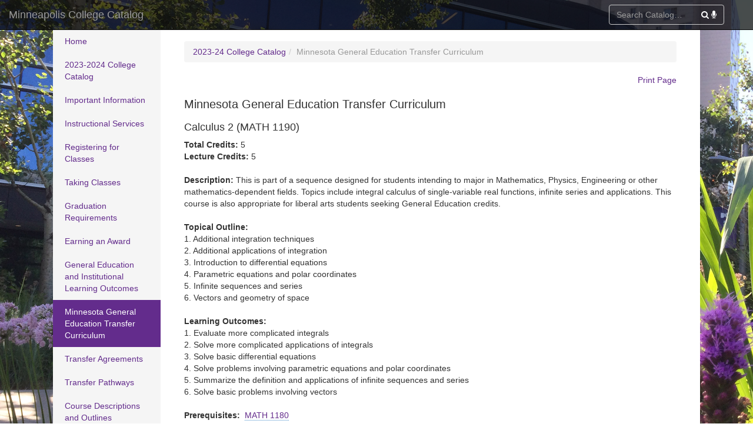

--- FILE ---
content_type: text/html; charset=utf-8
request_url: https://mctcns.granicus.com/Catalog/ViewCatalog.aspx?pageid=viewcatalog&topicgroupid=2731&entitytype=CID&entitycode=MATH+1190
body_size: 22998
content:


<!DOCTYPE html>

<html lang="en" class="catalog-background">
<head id="ctl00_ctl00_head"><title>
	Navigator Suite - Catalog - View Catalog
</title><meta name="viewport" content="width=device-width, initial-scale=1, maximum-scale=1" /><link href="../App_Themes/MCTCResponsiveCatalog/catalog.css" type="text/css" rel="stylesheet" /><link href="../App_Themes/MCTCResponsiveCatalog/css/bootstrap.min.css" type="text/css" rel="stylesheet" /><link href="../App_Themes/MCTCResponsiveCatalog/css/bootstrap-theme.css" type="text/css" rel="stylesheet" /><link href="../App_Themes/MCTCResponsiveCatalog/css/font-awesome.min.css" type="text/css" rel="stylesheet" /><link href="../App_Themes/MCTCResponsiveCatalog/css/styles.css" type="text/css" rel="stylesheet" /></head>
<body>
	<form method="post" action="./ViewCatalog.aspx?pageid=viewcatalog&amp;topicgroupid=2731&amp;entitytype=CID&amp;entitycode=MATH+1190" id="aspnetForm">
<div class="aspNetHidden">
<input type="hidden" name="__EVENTTARGET" id="__EVENTTARGET" value="" />
<input type="hidden" name="__EVENTARGUMENT" id="__EVENTARGUMENT" value="" />
<input type="hidden" name="__VIEWSTATE" id="__VIEWSTATE" value="gdkoTffdo2N3d5/h/Rp7407cAdQVQiem+zKKU8yfRS/5tPeFXrglXv9W1kS5irJxfgagTFAkFMKym5Yws47yfsunz5JJh4sics5Y/KbWYhpt1sH0qqfzwOv6GQyC466TrUZdHczPmg6W3m3erQglZgozbCM4MzyNKEi889WRkNgk+rQdb2cnCpSKDDwJ3hHKVM9QsQFLktTCuo5juJ2UY1QcL16pGtdcSjPhuMvIPEAP/UC11ary6iEqqaToeu2mjtcOaC0+EbGg++78pY/QKwLQkp7NUl/pSspNEGAUeuVu2PIPj56K6usiWhbHVQSbDc+LLYUskydvX8hmGyY5gryos8xoCaY/SknJ9xsBZwg=" />
</div>

<script type="text/javascript">
//<![CDATA[
var theForm = document.forms['aspnetForm'];
function __doPostBack(eventTarget, eventArgument) {
    if (!theForm.onsubmit || (theForm.onsubmit() != false)) {
        theForm.__EVENTTARGET.value = eventTarget;
        theForm.__EVENTARGUMENT.value = eventArgument;
        theForm.submit();
    }
}
//]]>
</script>


<script src="/WebResource.axd?d=pynGkmcFUV13He1Qd6_TZBbCdaphDe2z9T0DhzWPolYow6no24vhIWQf-9930s3mbAi-F7QJ2OQRFUdZZlqo8A2&amp;t=638901356248157332" type="text/javascript"></script>


<script src="/ScriptResource.axd?d=yeSNAJTOPtPimTGCAo3LlWa30UWrdnVaxYhnrfmEOwnmPTkUKW8B6raJYUvCRHM0ooyuwKqSRPOMEhjULZjPjENCy4Se8lKUhw-R-qlFy_HXHZ8fikEmrSrZodJ0i46M0&amp;t=59315791" type="text/javascript"></script>
<script type="text/javascript">
//<![CDATA[
if (typeof(Sys) === 'undefined') throw new Error('ASP.NET Ajax client-side framework failed to load.');
//]]>
</script>

<script src="/ScriptResource.axd?d=DT3YJR8QaqV61-teuz0hgpHHhWtkzJV8EJ9Z8XWh8FpnJpFrHGm5sLUfT1FJ1BwcbeLEkvEghHgBfzNOgGRW80OSBvr1RBYmGLAW4HeW_aEyPpfoyXFH55FP9a0sQA7VfTOHu26AAMXdEAbnri-rKA2&amp;t=59315791" type="text/javascript"></script>
<script src="../App_Themes/ResponsiveCatalog/js/jquery-3.4.1.min.js" type="text/javascript"></script>
<script src="../App_Themes/ResponsiveCatalog/js/jquery-deac-lite.js" type="text/javascript"></script>
<script src="/ScriptResource.axd?d=xXyXm_bRgGX8bUPGrtt_nrjJ7T84r5kEST9xB9OxTseztmy6eyD_3qk66PRWxn_2YVOD-nntoTmtqlgIMK_wlib0Qmn94sdf8qz5beMrcY8Z8R__uvEixZi-XJx09LOONyOzW0-4plLw5lZH69Ex5zDaH3sR7aQgK8kFYWSjCdoWsgUs0zPvhfeniQ6O_jZB0&amp;t=3efa5bcd" type="text/javascript"></script>
<script src="/ScriptResource.axd?d=atBqXbZSvsNYIJdMUft-9X_oq0L9PUaryX07vq2nLJxxc7Kcp7xQ5ebz_W9urbf3R1LeHTsu5RLRsj0tBqRcq9KX-00CKqOnCxOrRtimXex5e1_OXIliqWpIqhBQ7VKhMUrXJSx0sOh4xAHfr6WEjW33oOPiiZLtQ09yqbXTpxDRTlfP1hymzAit6w0wNyRA0&amp;t=3efa5bcd" type="text/javascript"></script>
<script src="/ScriptResource.axd?d=HmPHS4c8DJOsyehLgTYT9OX-qrtfdeK_85v0IjVMHDE54Nbu2pfGGu6gnvGhwhVl_dt9B1c1DaJdkn73O9fjn8RQLqd3iZQUoIS8Qg0VzsuUcWPvLnJuiWfzSNbnykBJ0&amp;t=59315791" type="text/javascript"></script>
<script src="/ScriptResource.axd?d=NoZa34-nMS7-Xc6gGOLpOqMewydl-2ZU0d5e1bY7JAsmO63hE1MiYC1yadY8H-HTiOeOp3WOri8oH2BOyH9tJA3CSCDF-L17h7-HyiAmbCGlHDd-F4jv5-lGshoIlEVM7k0tExvdcwGI1QpUVZRAhg2&amp;t=59315791" type="text/javascript"></script>
<script src="/ScriptResource.axd?d=5wXllp0R9IGmTo_t5PpL_0wBzzjLsbU1YvxGtWCLKo0gnjzKC1m98H4sNn3_ZhdrfgnFjbHCkfEY4eTs3i1Bx4qP7B1rW9k82ZVvN0gi2k0s2WLYFoQjW4BL3VRfufej2iUW1veU8LEsvQ37fk7h8w2&amp;t=59315791" type="text/javascript"></script>
<script src="/ScriptResource.axd?d=4_gab3U6BZ-MxaDo3nzgHidr242bTBcfniPORRKSWR013BLHP2L0sbiHNF4fMHJAokyrQWEIq3Wdyt-A2go1TCTRlYACyWJLf_pkmyJWDsMR3QF5U2EcLcHxkV5_a5pg3Dh28YfeHOOS7qBacer5uw2&amp;t=59315791" type="text/javascript"></script>
<script src="/ScriptResource.axd?d=GIDUvP_Wj4GjkKB3ra3W_1MuxxwPExVBwkRinlVu3ALYxnJKy5YUyc8wo1xLo5XWvskieC3fKKb7noeGt40iVy7zS6QO8TNk4WSXszho5byyVP13LIy8PBWYb1KqxzrIsGL0Akp4rkIsfhOlbPw-ug2&amp;t=59315791" type="text/javascript"></script>
<script src="/ScriptResource.axd?d=5Nr-uMYZyLm5xEuw-KjrfSGylTLMOII9b3sDN4-hFZbhYndvds1O0-LG3vIawk5rrVb_JzyBRKYBgoSnYgTgyQACMah0txxJs3G7AlAK8ZRwbwEMUygVs8mhHBRuFS5Pw-WU-et9krr3hAHKcSeh3WcTo92FPH8EV7BSCQgPF1Y1&amp;t=59315791" type="text/javascript"></script>
<script type="text/javascript">
//<![CDATA[
var PageMethods = function() {
PageMethods.initializeBase(this);
this._timeout = 0;
this._userContext = null;
this._succeeded = null;
this._failed = null;
}
PageMethods.prototype = {
_get_path:function() {
 var p = this.get_path();
 if (p) return p;
 else return PageMethods._staticInstance.get_path();},
HasPermissionGroup:function(groupCode,succeededCallback, failedCallback, userContext) {
/// <param name="groupCode" type="String">System.String</param>
/// <param name="succeededCallback" type="Function" optional="true" mayBeNull="true"></param>
/// <param name="failedCallback" type="Function" optional="true" mayBeNull="true"></param>
/// <param name="userContext" optional="true" mayBeNull="true"></param>
return this._invoke(this._get_path(), 'HasPermissionGroup',false,{groupCode:groupCode},succeededCallback,failedCallback,userContext); }}
PageMethods.registerClass('PageMethods',Sys.Net.WebServiceProxy);
PageMethods._staticInstance = new PageMethods();
PageMethods.set_path = function(value) {
PageMethods._staticInstance.set_path(value); }
PageMethods.get_path = function() { 
/// <value type="String" mayBeNull="true">The service url.</value>
return PageMethods._staticInstance.get_path();}
PageMethods.set_timeout = function(value) {
PageMethods._staticInstance.set_timeout(value); }
PageMethods.get_timeout = function() { 
/// <value type="Number">The service timeout.</value>
return PageMethods._staticInstance.get_timeout(); }
PageMethods.set_defaultUserContext = function(value) { 
PageMethods._staticInstance.set_defaultUserContext(value); }
PageMethods.get_defaultUserContext = function() { 
/// <value mayBeNull="true">The service default user context.</value>
return PageMethods._staticInstance.get_defaultUserContext(); }
PageMethods.set_defaultSucceededCallback = function(value) { 
 PageMethods._staticInstance.set_defaultSucceededCallback(value); }
PageMethods.get_defaultSucceededCallback = function() { 
/// <value type="Function" mayBeNull="true">The service default succeeded callback.</value>
return PageMethods._staticInstance.get_defaultSucceededCallback(); }
PageMethods.set_defaultFailedCallback = function(value) { 
PageMethods._staticInstance.set_defaultFailedCallback(value); }
PageMethods.get_defaultFailedCallback = function() { 
/// <value type="Function" mayBeNull="true">The service default failed callback.</value>
return PageMethods._staticInstance.get_defaultFailedCallback(); }
PageMethods.set_enableJsonp = function(value) { PageMethods._staticInstance.set_enableJsonp(value); }
PageMethods.get_enableJsonp = function() { 
/// <value type="Boolean">Specifies whether the service supports JSONP for cross domain calling.</value>
return PageMethods._staticInstance.get_enableJsonp(); }
PageMethods.set_jsonpCallbackParameter = function(value) { PageMethods._staticInstance.set_jsonpCallbackParameter(value); }
PageMethods.get_jsonpCallbackParameter = function() { 
/// <value type="String">Specifies the parameter name that contains the callback function name for a JSONP request.</value>
return PageMethods._staticInstance.get_jsonpCallbackParameter(); }
PageMethods.set_path("ViewCatalog.aspx");
PageMethods.HasPermissionGroup= function(groupCode,onSuccess,onFailed,userContext) {
/// <param name="groupCode" type="String">System.String</param>
/// <param name="succeededCallback" type="Function" optional="true" mayBeNull="true"></param>
/// <param name="failedCallback" type="Function" optional="true" mayBeNull="true"></param>
/// <param name="userContext" optional="true" mayBeNull="true"></param>
PageMethods._staticInstance.HasPermissionGroup(groupCode,onSuccess,onFailed,userContext); }
//]]>
</script>

<div class="aspNetHidden">

	<input type="hidden" name="__VIEWSTATEGENERATOR" id="__VIEWSTATEGENERATOR" value="B93BE46D" />
	<input type="hidden" name="__EVENTVALIDATION" id="__EVENTVALIDATION" value="tC8u/2uExGbpjP+o1HPXobWOAm9Lmn3m6H/jGltdcXMRxnq1AOdzJkIbVG2o1WNQm8H8YuwnrnVf/1BzeRtLGkoSZm8FMmjKkdkvCMhfHswRrfot0ictR15ymksndxWH" />
</div>
	<script type="text/javascript">
//<![CDATA[
Sys.WebForms.PageRequestManager._initialize('ctl00$ctl00$sm', 'aspnetForm', [], [], [], 360000, 'ctl00$ctl00');
//]]>
</script>

	
	<!-- Shown when catalog search is underway -->
	<div class="searchingoverlay" title="Searching...">
    <div class="searchingimage"><i class="fa fa-circle-o-notch fa-spin"></i></div>
		<p>Searching&hellip;</p>
	</div>
	<!-- Shown when clicking the catalog search microphone (for browsers that support it) -->
	<div class="modal fade voicesearchmodal" tabindex="-1" role="dialog" aria-labelledby="" aria-hidden="true">
		<div class="modal-dialog">
			<div class="modal-content">
				<div class="modal-body">
					<p>Search through the catalog using your voice. When you say "search for *something*", the catalog will be searched for exactly that.</p>
					<p class="bg-info"><b>Example:</b><br/>Say: "Search for physics" to search for the keyword "physics".</p>
				</div>
				<div class="modal-footer">
					<button type="button" class="btn btn-default" data-dismiss="modal">No thanks</button>
					<button type="button" class="btn btn-primary" onclick="initializevoicesearch();" data-dismiss="modal">Enable voice search</button>
				</div>
			</div>
		</div>
	</div>

	<!-- HEADER -->
	<nav class="navbar navbar-inverse navbar-fixed-top" role="navigation">
		<div class="container-fluid">
			<div class="navbar-header">
				<button type="button" class="navbar-toggle" data-toggle="collapse" data-target=".navbar-collapse">
					<span class="sr-only">Toggle navigation</span>
					<span class="icon-bar"></span>
					<span class="icon-bar"></span>
					<span class="icon-bar"></span>
				</button>
				<a class="navbar-brand" href="ViewCatalog.aspx">Minneapolis College Catalog</a>
			</div>
			<div class="navbar-collapse collapse">
				<!--
				<ul class="nav navbar-nav navbar-right">
					<li><a href="#">Link 1</a></li>
					<li><a href="#">Link 2</a></li>
					<li><a href="#">Link 3</a></li>
				</ul>
				-->
				
				<!-- SEARCH -->
				<span class="navbar-form navbar-right" style="min-width: 260px;">
					<input name="ctl00$ctl00$QuickSearchControl$keywords" type="text" id="ctl00_ctl00_QuickSearchControl_keywords" class="form-control catalogsearchtext" onkeydown="if(event.which || event.keyCode) {if ((event.which == 13) || (event.keyCode == 13)) {if (typeof(searchcatalog) == &#39;function&#39;){searchcatalog(encodeURI($j(this).val()));return false;}else{var args = encodeURI($j(this).val());var loc = window.location.href;window.location = loc + (loc.indexOf(&#39;?&#39;) >= 0 ? &#39;&amp;&#39; : &#39;?&#39;) + &#39;search=true&amp;keywords=&#39; + args;return false;}} else {return true;}}" placeholder="Search Catalog…" aria-describedby="search-addon" class="catalogsearchtext" />
					
					<a class="catalogvoicesearchlink" href="Javascript:;" data-toggle="modal" data-target=".voicesearchmodal">
						<i class="fa fa-microphone" title="Search by voice" data-toggle="tooltip" data-placement="bottom"></i>
					</a>
					<a class="catalogsearchlink" href="Javascript:;" onclick="searchcatalog(encodeURI($j('.catalogsearchtext').val()));return false;">
						<i class="fa fa-search" title="Search catalog" data-toggle="tooltip" data-placement="bottom"></i>
					</a>
				</span>
				<!-- /SEARCH -->
			</div>
		</div>
	</nav>
	<!--/ HEADER -->

	<!-- CONTAINER -->
	<div class="container-fluid catalog-background-container">
    <div class="row row-offcanvas row-offcanvas-left tall">
			<!-- SIDE MENU -->
      <div class="col-sm-3 col-md-2 sidebar-offcanvas noprint tall" role="navigation">
				<ul id="ctl00_ctl00_NavigationMenuControl_navigationMenu" class="catalognavigationmenu nav nav-sidebar"><li class="catalognavigationmenu-home navmenu-home-1"><a id="ctl00_ctl00_NavigationMenuControl_homeLink" onkeypress="if(event.keyCode==13){$j(this)[0].click();}" href="/Catalog/ViewCatalog.aspx?pageid=viewcatalog&amp;loaduseredits=False">Home</a></li><li class="catalognavigationmenu-topicgroup"><a id="ctl00_ctl00_NavigationMenuControl_menuItem_TPG_2728" onkeypress="if(event.keyCode==13){$j(this)[0].click();}" href="/Catalog/ViewCatalog.aspx?pageid=viewcatalog&amp;catalogid=24&amp;chapterid=-1&amp;topicgroupid=2728&amp;loaduseredits=False">2023-2024 College Catalog </a></li><li class="catalognavigationmenu-topicgroup"><a id="ctl00_ctl00_NavigationMenuControl_menuItem_TPG_2721" onkeypress="if(event.keyCode==13){$j(this)[0].click();}" href="/Catalog/ViewCatalog.aspx?pageid=viewcatalog&amp;catalogid=24&amp;chapterid=-1&amp;topicgroupid=2721&amp;loaduseredits=False">Important Information</a></li><li class="catalognavigationmenu-topicgroup"><a id="ctl00_ctl00_NavigationMenuControl_menuItem_TPG_2722" onkeypress="if(event.keyCode==13){$j(this)[0].click();}" href="/Catalog/ViewCatalog.aspx?pageid=viewcatalog&amp;catalogid=24&amp;chapterid=-1&amp;topicgroupid=2722&amp;loaduseredits=False">Instructional Services</a></li><li class="catalognavigationmenu-topicgroup"><a id="ctl00_ctl00_NavigationMenuControl_menuItem_TPG_2723" onkeypress="if(event.keyCode==13){$j(this)[0].click();}" href="/Catalog/ViewCatalog.aspx?pageid=viewcatalog&amp;catalogid=24&amp;chapterid=-1&amp;topicgroupid=2723&amp;loaduseredits=False">Registering for Classes</a></li><li class="catalognavigationmenu-topicgroup"><a id="ctl00_ctl00_NavigationMenuControl_menuItem_TPG_2724" onkeypress="if(event.keyCode==13){$j(this)[0].click();}" href="/Catalog/ViewCatalog.aspx?pageid=viewcatalog&amp;catalogid=24&amp;chapterid=-1&amp;topicgroupid=2724&amp;loaduseredits=False">Taking Classes</a></li><li class="catalognavigationmenu-topicgroup"><a id="ctl00_ctl00_NavigationMenuControl_menuItem_TPG_2725" onkeypress="if(event.keyCode==13){$j(this)[0].click();}" href="/Catalog/ViewCatalog.aspx?pageid=viewcatalog&amp;catalogid=24&amp;chapterid=-1&amp;topicgroupid=2725&amp;loaduseredits=False">Graduation Requirements</a></li><li class="catalognavigationmenu-topicgroup"><a id="ctl00_ctl00_NavigationMenuControl_menuItem_TPG_2732" onkeypress="if(event.keyCode==13){$j(this)[0].click();}" href="/Catalog/ViewCatalog.aspx?pageid=viewcatalog&amp;catalogid=24&amp;chapterid=-1&amp;topicgroupid=2732&amp;loaduseredits=False">Earning an Award</a></li><li class="catalognavigationmenu-topicgroup"><a id="ctl00_ctl00_NavigationMenuControl_menuItem_TPG_2730" onkeypress="if(event.keyCode==13){$j(this)[0].click();}" href="/Catalog/ViewCatalog.aspx?pageid=viewcatalog&amp;catalogid=24&amp;chapterid=-1&amp;topicgroupid=2730&amp;loaduseredits=False">General Education and Institutional Learning Outcomes</a></li><li class="catalognavigationmenu-topicgroup-selected"><a id="ctl00_ctl00_NavigationMenuControl_menuItem_TPG_2731" onkeypress="if(event.keyCode==13){$j(this)[0].click();}" href="/Catalog/ViewCatalog.aspx?pageid=viewcatalog&amp;catalogid=24&amp;chapterid=-1&amp;topicgroupid=2731&amp;loaduseredits=False">Minnesota General Education Transfer Curriculum</a></li><li class="catalognavigationmenu-topicgroup"><a id="ctl00_ctl00_NavigationMenuControl_menuItem_TPG_2726" onkeypress="if(event.keyCode==13){$j(this)[0].click();}" href="/Catalog/ViewCatalog.aspx?pageid=viewcatalog&amp;catalogid=24&amp;chapterid=-1&amp;topicgroupid=2726&amp;loaduseredits=False">Transfer Agreements</a></li><li class="catalognavigationmenu-topicgroup"><a id="ctl00_ctl00_NavigationMenuControl_menuItem_TPG_2729" onkeypress="if(event.keyCode==13){$j(this)[0].click();}" href="/Catalog/ViewCatalog.aspx?pageid=viewcatalog&amp;catalogid=24&amp;chapterid=-1&amp;topicgroupid=2729&amp;loaduseredits=False">Transfer Pathways</a></li><li class="catalognavigationmenu-chapter"><a id="ctl00_ctl00_NavigationMenuControl_menuItem_CHA_1113" onkeypress="if(event.keyCode==13){$j(this)[0].click();}" href="/Catalog/ViewCatalog.aspx?pageid=viewcatalog&amp;catalogid=24&amp;chapterid=1113&amp;loaduseredits=False">Course Descriptions and Outlines</a></li><li class="catalognavigationmenu-chapter"><a id="ctl00_ctl00_NavigationMenuControl_menuItem_CHA_1056" onkeypress="if(event.keyCode==13){$j(this)[0].click();}" href="/Catalog/ViewCatalog.aspx?pageid=viewcatalog&amp;catalogid=24&amp;chapterid=1056&amp;loaduseredits=False">Programs of Study</a></li><li class="catalognavigationmenu-topicgroup"><a id="ctl00_ctl00_NavigationMenuControl_menuItem_TPG_2727" onkeypress="if(event.keyCode==13){$j(this)[0].click();}" href="/Catalog/ViewCatalog.aspx?pageid=viewcatalog&amp;catalogid=24&amp;chapterid=-1&amp;topicgroupid=2727&amp;loaduseredits=False">Minneapolis College Homepage</a></li></ul>
			</div>
			<!-- /SIDE MENU -->

			<!-- MAIN CONTENT -->
			<div class="col-sm-9 col-md-10 main">
        <!-- Toggle sidebar button -->
        <p class="visible-xs noprint">
          <button type="button" class="btn btn-primary btn-xs" data-toggle="offcanvas"><i class="glyphicon glyphicon-chevron-left"></i></button>
        </p>
				
				<UL class="breadcrumb noprint"><LI><a id="ctl00_ctl00_BreadCrumbControl_catalogLink" onkeypress="if(event.keyCode==13){$j(this)[0].click();}" href="/Catalog/ViewCatalog.aspx?pageid=viewcatalog&amp;catalogid=24&amp;loaduseredits=False">2023-24 College Catalog</a></LI><LI class="active"><span>Minnesota General Education Transfer Curriculum</span></LI></UL>

				<!-- Print feature - replaces deac:CatalogPrintButton -->
				<p class="visible-xs noprint pull-right">
					<button type="button" class="btn btn-primary btn-xs" data-toggle="offcanvas" onclick="return window.print();" title="Print page"><i class="glyphicon glyphicon-print"></i></button>
				</p>
				<p class="general-offcanvas noprint pull-right">
					<a onclick="return window.print();" href="javascript:;">Print Page</a>	
				</p>
				
				<br/><br/>
				

				<h3 class="page-header">
					<!-- If your WebDetailsTemplate is not configured to show the topic title then set HideTopic="false" -->
					<span id="ctl00_ctl00_PageTitleControl">Minnesota General Education Transfer Curriculum</span>
				</h3>

				
	
	

<style>
span.mctc-label {
	/*display: list-item;
	color: orange;*/
}
span.mctc-label {
	font-weight: bold;
}
span.xd-mntc-goals {
	display: block;
}
span.xd-mntc-goals ul {
	margin: 0;
	padding: 0;
	list-style: none;
}
</style>

<!--

-->

<h4>Calculus 2 (MATH 1190)
<!--
<small>Active as of Fall Semester 1998/1999 (19993)</small>
-->
</h4>


<span class="mctc-label">
	Total Credits:
</span>
5<br>



<span class="mctc-label">
	Lecture Credits:
</span>
5<br>






<br>
<span class="mctc-label">Description:
</span>
This is part of a sequence designed for students intending to major in Mathematics, Physics, Engineering or other mathematics-dependent fields. Topics include integral calculus of single-variable real functions, infinite series and applications. This course is also appropriate for liberal arts students seeking General Education credits.<br><br>

<span class="mctc-label">
Topical Outline:
</span>
<br>

1.&nbsp;Additional integration techniques<br>


2.&nbsp;Additional applications of integration<br>


3.&nbsp;Introduction to differential equations<br>


4.&nbsp;Parametric equations and polar coordinates<br>


5.&nbsp;Infinite sequences and series<br>


6.&nbsp;Vectors and geometry of space<br>

<br>



<span class="mctc-label">	
Learning Outcomes:
</span>
<br>

1.&nbsp;Evaluate more complicated integrals<br>


2.&nbsp;Solve more complicated applications of integrals<br>


3.&nbsp;Solve basic differential equations<br>


4.&nbsp;Solve problems involving parametric equations and polar coordinates<br>


5.&nbsp;Summarize the definition and applications of infinite sequences and series<br>


6.&nbsp;Solve basic problems involving vectors<br>

<br>



<span class="mctc-label">
Prerequisites:&nbsp;</span>
<a href="/Catalog/ViewCatalog.aspx?pageid=viewcatalog&topicgroupid=2731&entitytype=CID&entitycode=MATH+1180" class="topictooltip" title="MATH 1180" rel="/Content/Default/Controls/Catalog/TopicTooltip.aspx?pageid=topictooltip&topicgroupid=2731&entitytype=CID&entitycode=MATH+1180&cgid=26">MATH 1180</a>
<br>




<!--

-->



<br>
<span class="mctc-label">
	MnTC:
</span>
Goal 4: Mathematics/Logical Reasoning <br>



<!--
<br /><br />
<p>
	<i>Add <code>&lt;deac:CatalogCourseField /&gt;</code> or <code>&lt;deac:CatalogContentField /&gt;</code> fields to this template accordingly.</i>
</p>
-->

	

	<br />
	

				
				<!-- Other content -->
				<!--
				<br /><br /><br />
				<p>
					<i class="noprint">Add the CSS class name <code>noprint</code> to any elements that should not show in printouts.</i>
				</p>
				-->
			</div>
			<!-- /MAIN CONTENT -->
		</div>
	</div>
	<!-- /CONTAINER -->

	</form>
	
	<!-- FOOTER -->
	<footer class="footer">
		
	<!--
	<div class="container-fluid catalog-background-container" style="background: rgba(0,0,0,.85);">
		<div class="col-md-4">
			<h3>Footer section 1</h3>
			<ul>
				<li><a href="#">Link 4</a></li>
				<li><a href="#">Link 5</a></li>
				<li><a href="#">Link 6</a></li>
			</ul>
		</div>
		<div class="col-md-4">
			<h3>Footer section 2</h3>
			<p>Content for the second footer section.</p>
		</div>
		<div class="col-md-4">
			<h3>Footer section 3</h3>
			<p>Content for the third footer section.</p>
		</div>
	</div>
	-->
	<div class="container-fluid catalog-background-container" style="background: rgba(0,0,0,.7);">
		<div class="col-md-12">
			<p class="pull-right">Copyright © 2018 CSDC Systems</p>
		</div>
	</div>

	</footer>
	<!-- /FOOTER -->
	

	<!-- OTHER SCRIPTS -->
	<script src="../App_Themes/ResponsiveCatalog/js/bootstrap.min.js"></script>
	<script src="../App_Themes/ResponsiveCatalog/js/bootstrap-combobox.min.js"></script>

	<!--
		Speech recognition library; https://www.talater.com/annyang/
		See http://caniuse.com/#feat=web-speech for browsers that support it.
	-->
	<script src="../App_Themes/ResponsiveCatalog/js/annyang.min.js"></script> 
	<script src="../App_Themes/ResponsiveCatalog/js/catalog.js"></script>
</body>
</html>


--- FILE ---
content_type: text/css
request_url: https://mctcns.granicus.com/App_Themes/MCTCResponsiveCatalog/catalog.css
body_size: 6527
content:
/* Get access to the styles used in the catalog editor */
@import url("/TinyMCE2.css");

/* Used in common controls to hide features from CM */
.hideonfrontend {
	display: none !important;
}

.breadcrumb {
	padding-bottom: 10px;
	padding-top: 5px;
}

.breadcrumb > .active > a {
	color: #777 !important;
}

.alert {
	padding: 8px !important;
}

a.topictooltip {
	border-bottom: 1px dotted #428bca;
}
a.topictooltip:hover {
	text-decoration: none;
}

.popover-medium {
	width: 450px !important;
	max-width: 550px !important;
	z-index: 1031 !important;
}
.popover-header {
	padding: 2px 4px;
	background-color: #f7f7f7;
	border-bottom: 1px solid #ebebeb;
	-webkit-border-radius: 5px 5px 0 0;
	-moz-border-radius: 5px 5px 0 0;
	border-radius: 5px 5px 0 0;
}
.popover-header > .close {
	margin-top: 6px;
	margin-right: 6px;
}
.popover-title {
	word-wrap: break-word;
	margin: 0;
	padding: 0;
	background-color: transparent;
	border: none;
	font-size: 11px;
	font-weight: bold !important;
	border-bottom: none !important;
}
.topic-tooltip-detail hr {
	margin-top: 4px;
	margin-bottom: 8px;
}


/***** REQUIREMENT TABLE STYLES ******/
div.programsetsdiv {
	border: 1px solid #eee;
	border-left-width: 5px;
	border-left-color: #cecfce;

	margin: 8px 0px 2px 0px;
	padding: 8px;
}
div.requirementsdiv span.requirement-credits {
	display: inline-block;
	width: 100%;
	text-align: right;
}

.requirementsdiv thead {
	display: none;
}
.requirementname {
	font-weight: normal;
	padding-top: 8px;
	display: block;
}
.requirementdescription {
	display: none;
}
.requirement-credit-abbr {
}

.requirementsdiv .DeAcGridViewSortedTD,
.requirementsdiv .DeAcGridViewAlternatingSortedTD,
.requirementsdiv .DeAcGridViewHeaderASC,
.requirementsdiv .DeAcGridViewHeaderDESC {
	background-color: inherit !important;
}

.requirementappliesto {
	display: none;
}

.requirementsdiv[data-reqcon="LABEL"] > br,
.requirementsdiv[data-reqcon="PREREQLABEL"] > br,
.requirementsdiv[data-reqcon="COREQLABEL"] > br,
.requirementsdiv[data-reqcon="NOTE"] > br,
.requirementsdiv[data-reqcon="CMPPREREQ"] > br,
.requirementsdiv[data-reqcon="CMPCOREQ"] > br {
	display: none;
}

.requirementlabel {
	font-weight: bold;
	white-space: pre-wrap;
	display: block;
	padding-top: 8px;
	padding-bottom: 8px;
}
.requirementnote {
	font-style: italic;
	white-space: pre-wrap;
}
.requirementappliesto {
}
.requirementsetvalue span {
	padding-left: 8px;
	padding-right: 8px;
	background: #cecfce;
	font-weight: bold;
}

.reqcoursecode {
}
.reqcoursetitle {
}
.reqcoursecredits {
}
.reqdegreecode {
}
.reqdegreetitle {
}
.reqdegreecredits {
}
/************************************/


/* Search form */
table.datatable {
	border: none;
	border-collapse: separate !important;
  border-spacing: 2px !important;
  width: 100%;
	line-height: 18px;
	margin-top: 6px;
	margin-bottom: 12px;
}

table.datatable > tbody > tr > td {
/*background-color: #eee;*/
	font-weight: bold;
	padding: 4px;
}

table.datatable > tbody > tr > td:first-child {
	text-align: right;
	vertical-align: middle;
	padding-right: 9px;
	width: 25%;
	font-weight: normal;
}

table.datatable tr, .DeAcGridViewRow, .DeAcGridViewSelectedRow, .DeAcGridViewAlternateRow, .DeAcGridViewEmptyRow {
	line-height: 1.6;
}
table.datatable td .DeAcLabel {
	font-weight: normal;
}
table.datatable a {
	font-weight: normal;
}
table.datatable select, table.datatable input {
	font-weight: normal;
}


div.pager {
	padding-bottom: 4px;
	margin-top: 0px !important;
	margin-bottom: 4px;
	text-align: center;
}
div.pager a {
	padding: 2px 4px;
	display: inline-block;
	margin: auto 2px;
	font-size: 13px;
	text-transform: lowercase;
}
div.pager a.aspNetDisabled {
	color: #c0c0c0;
}
div.pager a.aspNetDisabled:hover {
	text-decoration: none;
	cursor: default;
}
div.pager a:hover {
	font-size: 13px;
}
div.pager span.current {
	cursor: default;
}
div.pager span span {
	border: 1px solid #c0c0c0;
	padding: 2px 4px;
	display: inline-block;
	margin: auto 2px;
}


/* Search results */
.searchresultspanel {
	padding-top: 20px;
}

.searchresultsection > p {
	padding: 8px;
	color: #2a6496;
	background-color: rgb(245, 245, 245);
}
.searchresultsection > a {
}

.searchresultspager {
	box-sizing:border-box;
  -moz-box-sizing:border-box;
  -webkit-box-sizing:border-box;
	border-top: 8px solid transparent !important;
	border-bottom: 8px solid transparent !important;
	display: table-cell;
}
.searchresultspager td {
	padding-right: 10px !important;
}
.searchresultspager td span {
	border: 2px solid #eee;
	background-color: #eee;
	padding: 4px;
}

.searchresultdetail {
	box-sizing:border-box;
  -moz-box-sizing:border-box;
  -webkit-box-sizing:border-box;
	border-top: 8px solid transparent;
	border-bottom: 8px solid transparent;
}
.searchresultdetail table {
	margin-top: 8px;
}
.searchresultdetail table td {
	padding: 6px;
}
.searchresultdetail table td:first-child {
	width: 25%;
	text-align: right;
	vertical-align: top;
	padding-right: 9px;
	background-color: #eee;
/*font-weight: bold;*/
}
.searchresultdetail .searchresultcustom {
	margin: 2px 0px 4px 30px;
	background-color: #eee !important;
}

.searchresultspanel table,
div.requirementsdiv table, div.programsetsdiv table, table.datatable {
	width: 100%;
	border: none;
}

.searchresultspanel table td, .searchresultspanel table th,
div.requirementsdiv table td, div.requirementsdiv table th,
div.programsetsdiv table td, div.programsetsdiv table th {
	border: none;
	padding: 2px;
}
div.programsetsdiv table td:first-child {
	width: 30% !important;
}
div.requirementsdiv table th,
div.programsetsdiv table th {
	border-bottom: 2px solid #eee;
}

.programsetstable {
	width: 100%;
	padding: 2px;
}
.programsetstable h3 {
	font-size: 100%;
	padding-right: 12px;
}

.programsetdegreetypes,
.programsetdegrees,
.programsetdegreeexceptions {
	font-weight: bold;
	margin-bottom: 20px;
	width: 100%;
	display: block;
}

p.coursesection, p.degreesection, p.programsection {
	padding: 8px;
	margin-top: 40px;
	color: #2a6496;
}

p.coursecredits {
	color: #800000;
	font-style: italic;
	margin-top: -6px;
}



--- FILE ---
content_type: text/css
request_url: https://mctcns.granicus.com/App_Themes/MCTCResponsiveCatalog/css/styles.css
body_size: 4196
content:
/*
 * Style tweaks
 */
body {
  padding-top: 50px;
	background: transparent;
	height: 100%;
}

footer ul,
.plainlist {
	list-style: none;
	padding: 0;
}
footer a, footer p {
	color: #ccc;
}
footer > .container-fluid {
	background: #000;
	color: #eee;
}

.navbar {
	 background: rgba(0,0,0,.7);
}

.catalog-background {
  background: url(../images/bckg-2550x1696.jpg) no-repeat center center fixed; 
	-webkit-background-size: cover;
	-moz-background-size: cover;
	background-size: cover;
	-o-background-size: cover;
	height: 100%;
}

.catalog-background-container {
	margin-left: 7%;
	margin-right: 7%;
}

.tall {
  background-color: #f5f5f5;
	min-height: 100% !important;
	height:100% !important;
}

.modal-body {
	padding-bottom: 0px;
}

.btn-combobox {
	background-color: #eee;
}
.btn-combobox .label {
	color: #555;
}

/*
 * Off Canvas
 */
@media screen and (max-width: 767px) {
	.navbar {
		 background: #000;
	}

  .row-offcanvas {
    position: relative;
    -webkit-transition: all 0.25s ease-out;
    -moz-transition: all 0.25s ease-out;
    transition: all 0.25s ease-out;
  }

  .sidebar-offcanvas {
    left: -33%;
  }

  .row-offcanvas-left.active {
    left: 33%;
  }

  .sidebar-offcanvas {
    position: absolute;
    top: 0;
    width: 33%;
    margin-left: 10px;
  }

	.general-offcanvas,
	a.catalogsearchlink > img,
	a.catalogvoicesearchlink > img {
		display: none;
	}

	.catalog-background {
		background-image: none;
	}

	.catalog-background-container {
		margin: 0;
	}
}

/*
 * deac:CatalogQuickSearch
 */
.catalogsearchtext {
	background: transparent;
	color: #fff !important;
}

.catalogsearchtext::-ms-clear {
	display: none;
	width : 0;
	height: 0;
}
.catalogsearchtext::-ms-reveal {
	display: none;
	width : 0;
	height: 0;
}

a.catalogsearchlink img {
	margin-left: -6px;
}


a.catalogsearchlink i,
a.catalogvoicesearchlink i {
	color: white;
	vertical-align: middle;
}
a.catalogsearchlink > i {
	margin-left: -30px;
}
a.catalogvoicesearchlink > i {
	margin-left: -26px;
}

.searchingoverlay {
	position: absolute;
	left: 50%;
	transform: translate(-50%, 0);
	top: 20%;
	z-index: 1001;
	width: 30%;
	background-color: #f1f1f1;
	background: rgba(245,245,245,.5);
	border-radius: 4px;
	display: none;
}
.searchingimage {
	opacity: 0.25;
	-moz-opacity: 0.25;
	filter: alpha(opacity=25);
	position: absolute;
	left: 50%;
	transform: translate(-50%, 0);
	color: #3685aa;
	font-size: 230%;
}
.searchingoverlay > p {
	text-align: center;
	font-size: 120%;
	padding-top: 10px;
}


/*
 * deac:CatalogNavigationMenu
 */
.catalognavigationmenu-catalog-parent > a, .catalognavigationmenu-chapter-parent > a {
	background-color: #eedefb !important;
}

.nav-sidebar {
  background-color: #f5f5f5;
  margin-right: -15px;
  margin-bottom: 20px;
  margin-left: -15px;
}

.nav-sidebar > li {
	white-space: pre-line;
	word-wrap: break-word;
}

.nav-sidebar > li > a {
  padding-right: 20px;
  padding-left: 20px;
}

.nav-sidebar > li.active > a {
  color: #fff;
  background-color: #632C8C !important;
}

/* FOR WHEN ShowCatalogMenuSelectionInContext IS FALSE */
.catalognavigationmenu-topicgroup-selected,
.catalognavigationmenu-topicgroup-selected > a,
.catalognavigationmenu-topicgroup-selected:hover,
.catalognavigationmenu-topicgroup-selected > a:hover {
  color: #fff;
  background-color: #632C8C !important;	
}


/*
 * Main content
 */
.main {
  padding: 20px;
  background-color: #fff;
}
@media (min-width: 768px) {
  .main {
    padding-right: 40px;
    padding-left: 40px;
  }
}
.main h3.page-header {
  margin-top: 0;
	margin-bottom: 0;
	border-bottom: none;
	font-size: 20px;
}

@media print {
	.noprint {
		display: none !important;
	}
	
	.printonly {
		display: inline !important;
	}

  a[href]:after {
    content: none !important;
  }
}

.printonly {
	display: none;
}

ul.dropdown-menu {
}


--- FILE ---
content_type: application/javascript
request_url: https://mctcns.granicus.com/App_Themes/ResponsiveCatalog/js/catalog.js
body_size: 5516
content:
var usebtcombobox = true; // If true, use bootstrap-combobox plugin.

$(document).ready(function () {
	$('[data-toggle=offcanvas]').click(function() {
		$('.row-offcanvas').toggleClass('active');
	});

	var popoversareclosable = false;


	var popovertrigger = 'click';
	if (popoversareclosable) {
		$j('a.topictooltip').on('click', function() {
			return false;
		});
	} else {
		popovertrigger = 'hover';
	}


	$j("a.topictooltip").popoverclosable({
  	deacpopoverclass: 'popover-medium',
  	trigger: popovertrigger,
  	placement: 'auto',
  	content: getpopovercontent
  });
	
  function getpopovercontent() {	
  	var content = $.ajax({
  		url: $(this).attr('rel') + '&bootstrap=1',
  		type: "GET",
  		data: $(this).serialize(),
  		dataType: "html",
  		async: false,
  		success: function() {
  		},
  		error: function() {
  		}
  	}).responseText;

  	return content;
  }

	// If there's no search control then hide search icons.
  if ($j('.catalogsearchtext').length == 0) {
  	$j('a.catalogvoicesearchlink').hide();
  	$j('a.catalogsearchlink').hide();
  } else {
	  // Initialize voice searching if it's supported by the browser.
  	if (!annyang)
  		$j('a.catalogvoicesearchlink').hide();
  }
});

// Search the catlog.
function searchcatalog(args) {
	if (args == null)
		return;

	if (args != '') {
		$j('.searchingoverlay > p').html("Searching for '" + args + "'&hellip;");
		$j('.searchingoverlay').show();
	}

	var loc = window.location.href;
	window.location = loc + (loc.indexOf('?') >= 0 ? '&' : '?') + 'search=true&keywords=' + args;
}

// Initialize voice searching if it's supported by the browser.
function initializevoicesearch() {
	if (!annyang)
		return;

	var commands = {
		'search for *term': searchcatalog
	};

	annyang.addCommands(commands);
	annyang.start();
}

// Initialize tooltips and comboboxes.
$(function () {
	$j('[data-toggle="tooltip"]').tooltip();
	$j('.tipenabled').tooltip({
		container: 'body'
	});

	// Comment out this line to not use bootstrap-combobox plugin and uncomment
	// corresponding line in skin.skin file.
	if (usebtcombobox == true)
		$j('select').btComboBox();
});

// Called after clicking "Search" on the Advanced Search page.
function setcatalogsearchoptions(args) {
	var searchoptions = jQuery.parseJSON(args);

	if (usebtcombobox == false) {
		$j('#' + searchoptions.IndexControlId).prop('selectedIndex', searchoptions.SelectedIndexIndex);
		$j('#' + searchoptions.LanguageControlId).prop('selectedIndex', searchoptions.SelectedLanguageIndex);
		$j('#' + searchoptions.CatalogControlId).prop('selectedIndex', searchoptions.SelectedCatalogIndex);
		$j('#' + searchoptions.ResultsPerPageControlId).prop('selectedIndex', searchoptions.SelectedResultsPerPageIndex);
	} else {
		$j('#' + searchoptions.IndexControlId).btComboBox({'action': "select", 'value': searchoptions.SelectedIndexValue });
		$j('#' + searchoptions.LanguageControlId).btComboBox({'action': "select", 'value': searchoptions.SelectedLanguageValue });
		$j('#' + searchoptions.CatalogControlId).btComboBox({'action': "select", 'value': searchoptions.SelectedCatalogValue });
		$j('#' + searchoptions.ResultsPerPageControlId).btComboBox({'action': "select", 'value': searchoptions.SelectedResultsPerPageValue });
	}
}


// LEGACY SCRIPT
var currentsearchresult = null;

// Toggle the current expanded search result
function CollapseExpand(toggledresult){
	// If no current result, expand new one
	if (currentsearchresult == null) {
		$j(toggledresult).children("div#details").show();
		$j(toggledresult).removeClass('searchResult').addClass('searchResult searchResult-selected');
		currentsearchresult = toggledresult;
	}
	// If the current result is different then the new result, collapse the old result
	else if (toggledresult != currentsearchresult) {
		$j(currentsearchresult).children("div#details").hide();
		$j(currentsearchresult).removeClass('searchResult searchResult-selected').addClass('searchResult');
		$j(toggledresult).children("div#details").show();
		$j(toggledresult).removeClass('searchResult').addClass('searchResult searchResult-selected');
		currentsearchresult = toggledresult;
	}
	// If the current result is the same as the new result, collapse it
	else {
		$j(currentsearchresult).children("div#details").hide();
		$j(currentsearchresult).removeClass('searchResult searchResult-selected').addClass('searchResult');
		currentsearchresult = null;
	}	
}

Sys.Application.add_load(function() {
	currentsearchresult = null;
});


var currentTab = "first";
var currentResult = null;

// Toggle the currently selected tab
function ToggleTab(selectedTab) {
	// Turn off 'selected' on old tab.
	$j('#' + currentTab).removeClass('ui-state-default ui-corner-right ui-tabs-selected ui-state-active');
	$j('#' + currentTab).addClass('ui-state-default ui-corner-right');

	// Turn on 'selected' on new tab.
	$j('#' + selectedTab).removeClass('ui-state-default ui-corner-right');
	$j('#' + selectedTab).addClass('ui-state-default ui-corner-right ui-tabs-selected ui-state-active');

	// Hide old content.
	$j('#' + currentTab + 'TabContent').hide();

	// Show new content.
	$j('#' + selectedTab + 'TabContent').show();

	// Store new current tab.
	currentTab = selectedTab;
}

--- FILE ---
content_type: application/javascript
request_url: https://mctcns.granicus.com/App_Themes/ResponsiveCatalog/js/bootstrap-combobox.min.js
body_size: 3394
content:
!function(t){"use strict";t.fn.btComboBox=function(a){if("disable"==a){var r=t(this);return 0==r.length?r:(r.each(function(a,r){t(".btn",r).attr("disabled","disabled")}),r)}if("enable"==a){var r=t(this);return 0==r.length?r:(r.each(function(a,r){t(".btn",r).removeAttr("disabled")}),r)}if("values"==a){var n=[];return t("li a",t(this)).each(function(a,r){n.push(t(r).attr("href"))}),n}var e=function(a){var r=t(".active a",a);if(r.length)return[r.attr("href"),r.text(),r];var n=t("li:first-child a",a);return n.length?[n.attr("href"),n.text(),n]:null};if("selectedOption"==a)return e(t(this));var i=function(t){var a=e(t);return a?a[0]:null};if("value"==a)return i(t(this));var l=function(a){return t("li",a).remove(),a},u=function(a,r,n,e){var i=e?e.attr("href"):null,l=e?e.text():"",u=t("#"+a+"-hid"),o=u.val(),c=e?e.parent():null;return u.val(i),i==o&&c&&c.hasClass("active")?!1:(t(".label",n).text(l),t(".active",r).removeClass("active"),e&&e.parent().addClass("active"),t("#"+a).trigger("change"),!1)},o=function(a,r){var n=a.attr("id"),e=t(".btn",a),i=t("li a[href='"+r+"']",a);return 0==i.length?!1:(u(n,a,e,i),!0)};if(a&&"select"==a.action){var c=a.value;if(!c)return;var r=t(this);return r.each(function(a,r){o(t(r),c)}),r}if("clear"==a)return t(this).each(function(a,r){var n=t(r),e=n.attr("id"),i=t(".btn",n);l(n),u(e,n,i,null)});var s=function(t,a){var r;if(t&&(r=t.length)){for(var n=a&&"function"==typeof a?a:function(t){return t},e=[],i=0;r>i;i++)e.push(n(t[i]));return e}},f=function(a,r){for(var n,e=a.attr("id"),i=t(".btn",a),l=r.length,c=t("ul",a),s=0;l>s;s++)n=r[s],"_"!=n[0]||n[1]?t('<a href="'+n[0]+'" title="'+n[1]+'">'+n[1]+"</a>").appendTo(t("<li></li>").appendTo(c)).click(function(){var r=u(e,a,i,t(this));return i.dropdown("toggle"),r}):t('<li class="divider"></li>').appendTo(c);o(a,t("#"+e+"-hid").val())};if(a&&"load"==a.action){var r=t(this);if(0==r.length)return r;var h=s(a.pairs,a.extractor);return r.each(function(a,r){f(t(r),h)}),r}if(a&&"reset"==a.action){var r=t(this);if(0==r.length)return r;var h=s(a.pairs,a.extractor);return r.each(function(a,r){var n=t(r),e=n.attr("id"),o=t(".btn",n),c=i(n);l(n),f(n,h);var s=t("li a[href='"+c+"']",n);u(e,n,o,1==s.length?s:null)}),r}var v="";return t(this).each(function(a,r){var n=t(r);if(!n.hasClass("btn-group")){var i=n.attr("id"),l=n.attr("value"),c=n.attr("data-btn-class"),s=c&&""!=c?" "+c:"",f=t('<button type="button" class="btn'+s+' dropdown-toggle" data-toggle="dropdown"><span class="label"></span><span class="caret"></span></button>').attr("name",n.attr("name")).attr("id",i+"-tog"),h=(t(".label",f),t('<ul class="dropdown-menu" role="menu"></ul>'));t("option",n).each(function(a,r){var n=t(r);t('<li><a href="'+n.val()+'">'+n.text()+"</a></li>").appendTo(h)}),t('<input type="hidden" name="'+n.attr("name")+'" id="'+i+'-hid" value="'+(l?l:"")+'" />').insertAfter(n);var d=n.attr("class"),p=d&&""!=d?" "+d:"",g=t('<div class="btn-group '+p+'"></div>').attr("id",i).append(f).append(h);if(!o(g,l)&&!l){var b=e(g);b&&u(i,g,f,b[2])}t("li > a",g).click(function(){var a=t(this),r=u(i,g,f,a);return f.dropdown("toggle"),r}),/*f.click(function(){var a=g.width();t("ul",g).css({"min-width":a}).width(a)}),*/n.replaceWith(g),""==v?v="#"+i:v+=",#"+i}}),t(v)}}(jQuery);


--- FILE ---
content_type: application/javascript
request_url: https://mctcns.granicus.com/App_Themes/ResponsiveCatalog/js/jquery-deac-lite.js
body_size: 5353
content:
String.prototype.format = function () {
	var args = arguments;
	return this.replace(/\{\{|\}\}|\{(\d+)\}/g, function (m, n) {
		if (m == "{{") { return "{"; }
		if (m == "}}") { return "}"; }
		return args[n];
	});
};

function closePopover() {
	$j("[rel='popenabled']").popover('hide');
	$j("[rel='popenabled-medium']").popover('hide');
	$j("[rel='popenabled-large']").popover('hide');
	$j('.popover').hide();
}

/*
 * jQuery-deac-lite.js
 *
 * @projectDescription DeAc utilities and functions for CN front end.
 * @author Scott Cade
 * @version 1.0.0
 */
; (function ($) {
	var f = function () { },
	emptyInstance = function (c) { /* get an instance of this constructor, without calling it */
		f.prototype = (c._constructor || c).prototype;
		return new f();
	},
	callConstructor = function (obj, args) { /* calls the constructor of the object, passing an empty object */
		return obj.init.apply(emptyInstance(obj), args);
	},
	getConstructor = function () { /* generate a constructor for a new collections */
		return (function (list) {
			var constructor = arguments.callee,
				obj = this instanceof constructor ? this : emptyInstance(constructor);
			if (list && list._constructor === constructor) /* special case, cloning */
				return obj.setArray(list.get());
			return obj.init.apply(obj, arguments);
		});
	};

	var $deac = $.deac = getConstructor();

	$.extend($deac, {
		extend: $.extend,
		fn: $deac.prototype,
	});

	$deac.extend($deac.fn, {
		extend: $deac.extend,
		include: $deac.include,

		/*
		 * Returns a collection of querystring key/values.
		 */
		getUrlVars: function () {
			var vars = [], hash;
			var hashes = window.location.href.slice(window.location.href.indexOf('?') + 1).split('&');
			for (var i = 0; i < hashes.length; i++) {
				hash = hashes[i].split('=');
				vars.push(hash[0]);
				vars[hash[0]] = hash[1];
			}
			return vars;
		},

		/*
		 * Returns the value for a querystring key.
		 * Example: var catalogid = $j.deac.fn.getUrlVar('catalogid');
		 */
		getUrlVar: function (k) {
			return $j.deac.fn.getUrlVars()[k];
		},

		replace: function (s, x, y) {
			return (s.replace(new RegExp(x, 'gi'), y));
		},

		urlEncode: function (o, pre) {
			var undef, buf = [], key, e = encodeURIComponent;

			for (key in o) {
				undef = typeof o[key] == 'undefined';

				this.each(undef ? key : o[key], function (val, i) {
					buf.push("&", e(key), "=", (val != key || !undef) ? e(val) : "");
				});
			}

			if (!pre) {
				buf.shift();
				pre = "";
			}

			return pre + buf.join('');
		},

		/*
		 * Convert a querystring to an object.
		 */
		urlDecode: function (string, overwrite) {
			var obj = {},
				pairs = string.split('&'),
				d = decodeURIComponent,
				name,
				value;

			this.each(pairs, function (pair) {
				pair = pair.split('=');
				name = d(pair[0]);
				value = d(pair[1]);
				obj[name] = overwrite || !obj[name] ? value : [].concat(obj[name]).concat(value);
			});

			return obj;
		}
	});
})(jQuery);

// Add "singleton" support to popovers and optionally, a "close" button add "print" feature.
$.fn.extend({
	popoverclosable: function (options) {
		var defaults = {
			html: true,
			trigger: 'click',
			addprintsupport: false,
			printcssfile: 'null',
			deacpopoverclass: '',
			datadismiss: 'popover',
			deacdismissfunc: 'closePopover(this);',
			template:
'<div class="popover {0}">\
<div class="arrow"></div>\
<div class="popover-header">\
<button type="button" class="close" data-dismiss="{1}" aria-hidden="true" onclick="{2}">&times;</button>\
{3}<h3 class="popover-title"></h3>\
</div>\
<div class="popover-content"></div>\
</div>'
		};
		
		options = $j.extend({}, defaults, options);
		
		if (options.trigger != 'click') {
			options.template = '<div class="popover {0}">\
<div class="arrow"></div>\
<div class="popover-header">\
{1}<h3 class="popover-title"></h3>\
</div>\
<div class="popover-content"></div>\
</div>';
		}

		// Add print support if required.
		var printtemplate = '';
		if (options.addprintsupport == true)
			printtemplate = '<a class="btn btn-sm popover-header-icon" href="#" onclick="printContextualHelp(this, \'' + options.printcssfile + '\');return false;" style="float: left;padding-left: 0px !important;"><span class="glyphicon glyphicon-print"></span></a>';

		// Inject a class used to set the popover to a given size
		// and add any custom 'close' script.
		if (options.trigger == 'click') {
			options.template = options.template.format(options.deacpopoverclass, options.datadismiss, options.deacdismissfunc, printtemplate);
		} else {
			options.template = options.template.format(options.deacpopoverclass, printtemplate);
		}

		var $popover_togglers = this;

		$popover_togglers.popover(options);
		$popover_togglers.on('click', function (e) {
			$popover_togglers.not(this).popover('hide');
		});

		$j('html').on('click', '[data-dismiss="' + options.datadismiss + '"]', function (e) {
			$popover_togglers.popover('hide');
			$j('.popover').hide();
		});

		return this;
	}
});

var $j = jQuery.noConflict();
